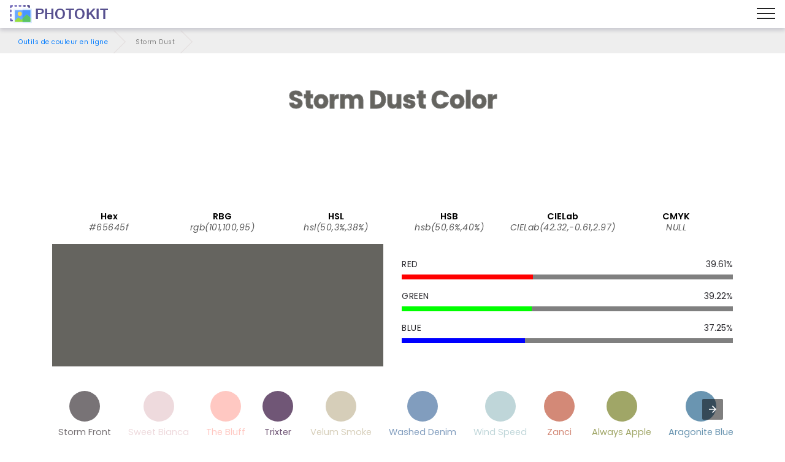

--- FILE ---
content_type: image/svg+xml
request_url: https://photokit.com/colors/icons/ColorChanger.svg
body_size: 234
content:
<?xml version="1.0" encoding="iso-8859-1"?>
<!-- Generator: Adobe Illustrator 19.0.0, SVG Export Plug-In . SVG Version: 6.00 Build 0)  -->
<svg version="1.1" id="Layer_1" xmlns="http://www.w3.org/2000/svg" xmlns:xlink="http://www.w3.org/1999/xlink" x="0px" y="0px"
	 viewBox="0 0 512 512" style="enable-background:new 0 0 512 512;" xml:space="preserve">
<rect x="163.984" y="162.904" style="fill:#25B6D2;" width="282.24" height="282.24"/>
<rect x="1.08" style="fill:#415E72;" width="282.24" height="282.24"/>
<rect x="163.984" y="162.904" style="fill:#E04F5F;" width="119.328" height="119.328"/>
<g>
	<polygon style="fill:#415E72;" points="484.848,512 420.648,447.8 391.816,476.632 374.208,375.288 497.88,498.96 	"/>
	<polygon style="fill:#415E72;" points="510.92,485.928 446.72,421.728 475.552,392.896 374.208,375.288 497.88,498.96 	"/>
</g>
<g>
</g>
<g>
</g>
<g>
</g>
<g>
</g>
<g>
</g>
<g>
</g>
<g>
</g>
<g>
</g>
<g>
</g>
<g>
</g>
<g>
</g>
<g>
</g>
<g>
</g>
<g>
</g>
<g>
</g>
</svg>
